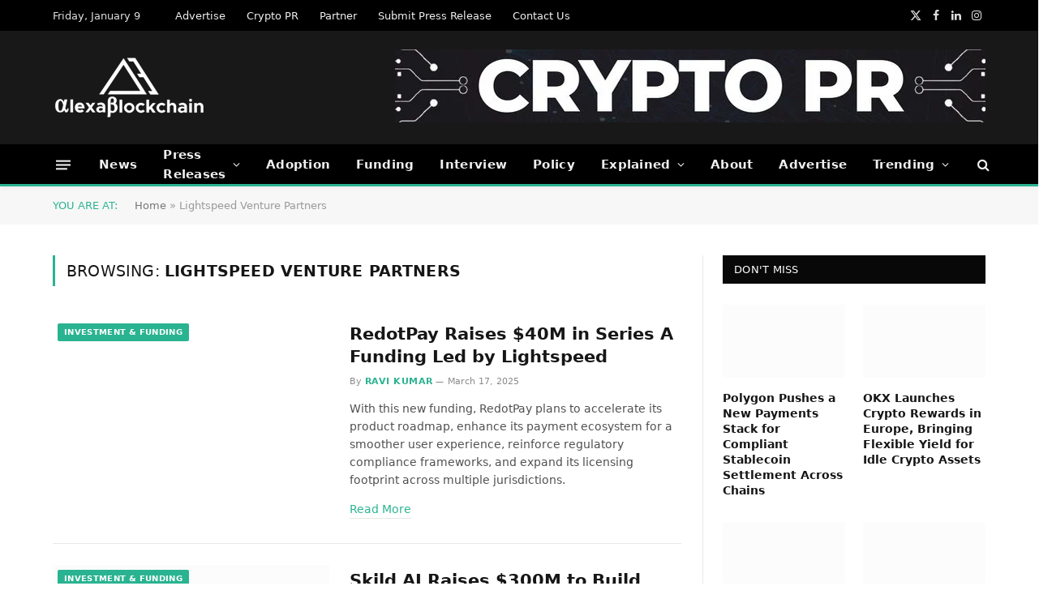

--- FILE ---
content_type: text/html; charset=UTF-8
request_url: https://alexablockchain.com/tag/lightspeed-venture-partners/
body_size: 20805
content:
<!DOCTYPE html><html lang="en-US" class="s-light site-s-light"><head><script data-no-optimize="1">var litespeed_docref=sessionStorage.getItem("litespeed_docref");litespeed_docref&&(Object.defineProperty(document,"referrer",{get:function(){return litespeed_docref}}),sessionStorage.removeItem("litespeed_docref"));</script> <meta charset="UTF-8" /><meta name="viewport" content="width=device-width, initial-scale=1" /><meta name='robots' content='index, follow, max-image-preview:large, max-snippet:-1, max-video-preview:-1' /><title>Lightspeed Venture Partners</title><link rel="preload" as="font" href="https://alexablockchain.com/wp-content/themes/smart-mag/css/icons/fonts/ts-icons.woff2?v3.2" type="font/woff2" crossorigin="anonymous" /><meta name="description" content="Lightspeed Venture Partners - latest news, press releases, analysis, opinion. AlexaBlockchain" /><link rel="canonical" href="https://alexablockchain.com/tag/lightspeed-venture-partners/" /><meta property="og:locale" content="en_US" /><meta property="og:type" content="article" /><meta property="og:title" content="Lightspeed Venture Partners Archives" /><meta property="og:description" content="Lightspeed Venture Partners - latest news, press releases, analysis, opinion. AlexaBlockchain" /><meta property="og:url" content="https://alexablockchain.com/tag/lightspeed-venture-partners/" /><meta property="og:site_name" content="AlexaBlockchain" /><meta name="twitter:card" content="summary_large_image" /><meta name="twitter:site" content="@AlexaBlockchain" /> <script type="application/ld+json" class="yoast-schema-graph">{"@context":"https://schema.org","@graph":[{"@type":"CollectionPage","@id":"https://alexablockchain.com/tag/lightspeed-venture-partners/","url":"https://alexablockchain.com/tag/lightspeed-venture-partners/","name":"Lightspeed Venture Partners","isPartOf":{"@id":"https://alexablockchain.com/#website"},"primaryImageOfPage":{"@id":"https://alexablockchain.com/tag/lightspeed-venture-partners/#primaryimage"},"image":{"@id":"https://alexablockchain.com/tag/lightspeed-venture-partners/#primaryimage"},"thumbnailUrl":"https://alexablockchain.com/wp-content/uploads/2025/03/RedotPay-Raises-40M-in-Series-A-Funding-Led-by-Lightspeed.jpg","description":"Lightspeed Venture Partners - latest news, press releases, analysis, opinion. AlexaBlockchain","breadcrumb":{"@id":"https://alexablockchain.com/tag/lightspeed-venture-partners/#breadcrumb"},"inLanguage":"en-US"},{"@type":"ImageObject","inLanguage":"en-US","@id":"https://alexablockchain.com/tag/lightspeed-venture-partners/#primaryimage","url":"https://alexablockchain.com/wp-content/uploads/2025/03/RedotPay-Raises-40M-in-Series-A-Funding-Led-by-Lightspeed.jpg","contentUrl":"https://alexablockchain.com/wp-content/uploads/2025/03/RedotPay-Raises-40M-in-Series-A-Funding-Led-by-Lightspeed.jpg","width":1200,"height":675,"caption":"RedotPay Raises $40M in Series A Funding Led by Lightspeed"},{"@type":"BreadcrumbList","@id":"https://alexablockchain.com/tag/lightspeed-venture-partners/#breadcrumb","itemListElement":[{"@type":"ListItem","position":1,"name":"Home","item":"https://alexablockchain.com/"},{"@type":"ListItem","position":2,"name":"Lightspeed Venture Partners"}]},{"@type":"WebSite","@id":"https://alexablockchain.com/#website","url":"https://alexablockchain.com/","name":"AlexaBlockchain","description":"Bitcoin, Ethereum, Crypto News and Analysis","publisher":{"@id":"https://alexablockchain.com/#organization"},"potentialAction":[{"@type":"SearchAction","target":{"@type":"EntryPoint","urlTemplate":"https://alexablockchain.com/?s={search_term_string}"},"query-input":{"@type":"PropertyValueSpecification","valueRequired":true,"valueName":"search_term_string"}}],"inLanguage":"en-US"},{"@type":"Organization","@id":"https://alexablockchain.com/#organization","name":"AlexaBlockchain","url":"https://alexablockchain.com/","logo":{"@type":"ImageObject","inLanguage":"en-US","@id":"https://alexablockchain.com/#/schema/logo/image/","url":"https://alexablockchain.com/wp-content/uploads/2022/05/AlexaBlockchain.png","contentUrl":"https://alexablockchain.com/wp-content/uploads/2022/05/AlexaBlockchain.png","width":905,"height":112,"caption":"AlexaBlockchain"},"image":{"@id":"https://alexablockchain.com/#/schema/logo/image/"},"sameAs":["https://www.facebook.com/AlexaBlockchain/","https://x.com/AlexaBlockchain","https://www.linkedin.com/company/alexablockchain/"]}]}</script> <link rel='dns-prefetch' href='//fonts.googleapis.com' /><link rel="alternate" type="application/rss+xml" title="AlexaBlockchain &raquo; Feed" href="https://alexablockchain.com/feed/" /><link rel="alternate" type="application/rss+xml" title="AlexaBlockchain &raquo; Comments Feed" href="https://alexablockchain.com/comments/feed/" /><link rel="alternate" type="application/rss+xml" title="AlexaBlockchain &raquo; Lightspeed Venture Partners Tag Feed" href="https://alexablockchain.com/tag/lightspeed-venture-partners/feed/" /><style id='wp-img-auto-sizes-contain-inline-css' type='text/css'>img:is([sizes=auto i],[sizes^="auto," i]){contain-intrinsic-size:3000px 1500px}
/*# sourceURL=wp-img-auto-sizes-contain-inline-css */</style><link data-optimized="2" rel="stylesheet" href="https://alexablockchain.com/wp-content/litespeed/css/5790b1602b341084fc75ad16556aa41e.css?ver=a5ab1" /><style id='classic-theme-styles-inline-css' type='text/css'>/*! This file is auto-generated */
.wp-block-button__link{color:#fff;background-color:#32373c;border-radius:9999px;box-shadow:none;text-decoration:none;padding:calc(.667em + 2px) calc(1.333em + 2px);font-size:1.125em}.wp-block-file__button{background:#32373c;color:#fff;text-decoration:none}
/*# sourceURL=/wp-includes/css/classic-themes.min.css */</style><style id='global-styles-inline-css' type='text/css'>:root{--wp--preset--aspect-ratio--square: 1;--wp--preset--aspect-ratio--4-3: 4/3;--wp--preset--aspect-ratio--3-4: 3/4;--wp--preset--aspect-ratio--3-2: 3/2;--wp--preset--aspect-ratio--2-3: 2/3;--wp--preset--aspect-ratio--16-9: 16/9;--wp--preset--aspect-ratio--9-16: 9/16;--wp--preset--color--black: #000000;--wp--preset--color--cyan-bluish-gray: #abb8c3;--wp--preset--color--white: #ffffff;--wp--preset--color--pale-pink: #f78da7;--wp--preset--color--vivid-red: #cf2e2e;--wp--preset--color--luminous-vivid-orange: #ff6900;--wp--preset--color--luminous-vivid-amber: #fcb900;--wp--preset--color--light-green-cyan: #7bdcb5;--wp--preset--color--vivid-green-cyan: #00d084;--wp--preset--color--pale-cyan-blue: #8ed1fc;--wp--preset--color--vivid-cyan-blue: #0693e3;--wp--preset--color--vivid-purple: #9b51e0;--wp--preset--gradient--vivid-cyan-blue-to-vivid-purple: linear-gradient(135deg,rgb(6,147,227) 0%,rgb(155,81,224) 100%);--wp--preset--gradient--light-green-cyan-to-vivid-green-cyan: linear-gradient(135deg,rgb(122,220,180) 0%,rgb(0,208,130) 100%);--wp--preset--gradient--luminous-vivid-amber-to-luminous-vivid-orange: linear-gradient(135deg,rgb(252,185,0) 0%,rgb(255,105,0) 100%);--wp--preset--gradient--luminous-vivid-orange-to-vivid-red: linear-gradient(135deg,rgb(255,105,0) 0%,rgb(207,46,46) 100%);--wp--preset--gradient--very-light-gray-to-cyan-bluish-gray: linear-gradient(135deg,rgb(238,238,238) 0%,rgb(169,184,195) 100%);--wp--preset--gradient--cool-to-warm-spectrum: linear-gradient(135deg,rgb(74,234,220) 0%,rgb(151,120,209) 20%,rgb(207,42,186) 40%,rgb(238,44,130) 60%,rgb(251,105,98) 80%,rgb(254,248,76) 100%);--wp--preset--gradient--blush-light-purple: linear-gradient(135deg,rgb(255,206,236) 0%,rgb(152,150,240) 100%);--wp--preset--gradient--blush-bordeaux: linear-gradient(135deg,rgb(254,205,165) 0%,rgb(254,45,45) 50%,rgb(107,0,62) 100%);--wp--preset--gradient--luminous-dusk: linear-gradient(135deg,rgb(255,203,112) 0%,rgb(199,81,192) 50%,rgb(65,88,208) 100%);--wp--preset--gradient--pale-ocean: linear-gradient(135deg,rgb(255,245,203) 0%,rgb(182,227,212) 50%,rgb(51,167,181) 100%);--wp--preset--gradient--electric-grass: linear-gradient(135deg,rgb(202,248,128) 0%,rgb(113,206,126) 100%);--wp--preset--gradient--midnight: linear-gradient(135deg,rgb(2,3,129) 0%,rgb(40,116,252) 100%);--wp--preset--font-size--small: 13px;--wp--preset--font-size--medium: 20px;--wp--preset--font-size--large: 36px;--wp--preset--font-size--x-large: 42px;--wp--preset--spacing--20: 0.44rem;--wp--preset--spacing--30: 0.67rem;--wp--preset--spacing--40: 1rem;--wp--preset--spacing--50: 1.5rem;--wp--preset--spacing--60: 2.25rem;--wp--preset--spacing--70: 3.38rem;--wp--preset--spacing--80: 5.06rem;--wp--preset--shadow--natural: 6px 6px 9px rgba(0, 0, 0, 0.2);--wp--preset--shadow--deep: 12px 12px 50px rgba(0, 0, 0, 0.4);--wp--preset--shadow--sharp: 6px 6px 0px rgba(0, 0, 0, 0.2);--wp--preset--shadow--outlined: 6px 6px 0px -3px rgb(255, 255, 255), 6px 6px rgb(0, 0, 0);--wp--preset--shadow--crisp: 6px 6px 0px rgb(0, 0, 0);}:where(.is-layout-flex){gap: 0.5em;}:where(.is-layout-grid){gap: 0.5em;}body .is-layout-flex{display: flex;}.is-layout-flex{flex-wrap: wrap;align-items: center;}.is-layout-flex > :is(*, div){margin: 0;}body .is-layout-grid{display: grid;}.is-layout-grid > :is(*, div){margin: 0;}:where(.wp-block-columns.is-layout-flex){gap: 2em;}:where(.wp-block-columns.is-layout-grid){gap: 2em;}:where(.wp-block-post-template.is-layout-flex){gap: 1.25em;}:where(.wp-block-post-template.is-layout-grid){gap: 1.25em;}.has-black-color{color: var(--wp--preset--color--black) !important;}.has-cyan-bluish-gray-color{color: var(--wp--preset--color--cyan-bluish-gray) !important;}.has-white-color{color: var(--wp--preset--color--white) !important;}.has-pale-pink-color{color: var(--wp--preset--color--pale-pink) !important;}.has-vivid-red-color{color: var(--wp--preset--color--vivid-red) !important;}.has-luminous-vivid-orange-color{color: var(--wp--preset--color--luminous-vivid-orange) !important;}.has-luminous-vivid-amber-color{color: var(--wp--preset--color--luminous-vivid-amber) !important;}.has-light-green-cyan-color{color: var(--wp--preset--color--light-green-cyan) !important;}.has-vivid-green-cyan-color{color: var(--wp--preset--color--vivid-green-cyan) !important;}.has-pale-cyan-blue-color{color: var(--wp--preset--color--pale-cyan-blue) !important;}.has-vivid-cyan-blue-color{color: var(--wp--preset--color--vivid-cyan-blue) !important;}.has-vivid-purple-color{color: var(--wp--preset--color--vivid-purple) !important;}.has-black-background-color{background-color: var(--wp--preset--color--black) !important;}.has-cyan-bluish-gray-background-color{background-color: var(--wp--preset--color--cyan-bluish-gray) !important;}.has-white-background-color{background-color: var(--wp--preset--color--white) !important;}.has-pale-pink-background-color{background-color: var(--wp--preset--color--pale-pink) !important;}.has-vivid-red-background-color{background-color: var(--wp--preset--color--vivid-red) !important;}.has-luminous-vivid-orange-background-color{background-color: var(--wp--preset--color--luminous-vivid-orange) !important;}.has-luminous-vivid-amber-background-color{background-color: var(--wp--preset--color--luminous-vivid-amber) !important;}.has-light-green-cyan-background-color{background-color: var(--wp--preset--color--light-green-cyan) !important;}.has-vivid-green-cyan-background-color{background-color: var(--wp--preset--color--vivid-green-cyan) !important;}.has-pale-cyan-blue-background-color{background-color: var(--wp--preset--color--pale-cyan-blue) !important;}.has-vivid-cyan-blue-background-color{background-color: var(--wp--preset--color--vivid-cyan-blue) !important;}.has-vivid-purple-background-color{background-color: var(--wp--preset--color--vivid-purple) !important;}.has-black-border-color{border-color: var(--wp--preset--color--black) !important;}.has-cyan-bluish-gray-border-color{border-color: var(--wp--preset--color--cyan-bluish-gray) !important;}.has-white-border-color{border-color: var(--wp--preset--color--white) !important;}.has-pale-pink-border-color{border-color: var(--wp--preset--color--pale-pink) !important;}.has-vivid-red-border-color{border-color: var(--wp--preset--color--vivid-red) !important;}.has-luminous-vivid-orange-border-color{border-color: var(--wp--preset--color--luminous-vivid-orange) !important;}.has-luminous-vivid-amber-border-color{border-color: var(--wp--preset--color--luminous-vivid-amber) !important;}.has-light-green-cyan-border-color{border-color: var(--wp--preset--color--light-green-cyan) !important;}.has-vivid-green-cyan-border-color{border-color: var(--wp--preset--color--vivid-green-cyan) !important;}.has-pale-cyan-blue-border-color{border-color: var(--wp--preset--color--pale-cyan-blue) !important;}.has-vivid-cyan-blue-border-color{border-color: var(--wp--preset--color--vivid-cyan-blue) !important;}.has-vivid-purple-border-color{border-color: var(--wp--preset--color--vivid-purple) !important;}.has-vivid-cyan-blue-to-vivid-purple-gradient-background{background: var(--wp--preset--gradient--vivid-cyan-blue-to-vivid-purple) !important;}.has-light-green-cyan-to-vivid-green-cyan-gradient-background{background: var(--wp--preset--gradient--light-green-cyan-to-vivid-green-cyan) !important;}.has-luminous-vivid-amber-to-luminous-vivid-orange-gradient-background{background: var(--wp--preset--gradient--luminous-vivid-amber-to-luminous-vivid-orange) !important;}.has-luminous-vivid-orange-to-vivid-red-gradient-background{background: var(--wp--preset--gradient--luminous-vivid-orange-to-vivid-red) !important;}.has-very-light-gray-to-cyan-bluish-gray-gradient-background{background: var(--wp--preset--gradient--very-light-gray-to-cyan-bluish-gray) !important;}.has-cool-to-warm-spectrum-gradient-background{background: var(--wp--preset--gradient--cool-to-warm-spectrum) !important;}.has-blush-light-purple-gradient-background{background: var(--wp--preset--gradient--blush-light-purple) !important;}.has-blush-bordeaux-gradient-background{background: var(--wp--preset--gradient--blush-bordeaux) !important;}.has-luminous-dusk-gradient-background{background: var(--wp--preset--gradient--luminous-dusk) !important;}.has-pale-ocean-gradient-background{background: var(--wp--preset--gradient--pale-ocean) !important;}.has-electric-grass-gradient-background{background: var(--wp--preset--gradient--electric-grass) !important;}.has-midnight-gradient-background{background: var(--wp--preset--gradient--midnight) !important;}.has-small-font-size{font-size: var(--wp--preset--font-size--small) !important;}.has-medium-font-size{font-size: var(--wp--preset--font-size--medium) !important;}.has-large-font-size{font-size: var(--wp--preset--font-size--large) !important;}.has-x-large-font-size{font-size: var(--wp--preset--font-size--x-large) !important;}
:where(.wp-block-post-template.is-layout-flex){gap: 1.25em;}:where(.wp-block-post-template.is-layout-grid){gap: 1.25em;}
:where(.wp-block-term-template.is-layout-flex){gap: 1.25em;}:where(.wp-block-term-template.is-layout-grid){gap: 1.25em;}
:where(.wp-block-columns.is-layout-flex){gap: 2em;}:where(.wp-block-columns.is-layout-grid){gap: 2em;}
:root :where(.wp-block-pullquote){font-size: 1.5em;line-height: 1.6;}
/*# sourceURL=global-styles-inline-css */</style><style id='smartmag-skin-inline-css' type='text/css'>:root { --main-width: 1150px; }
.smart-head-main { --c-shadow: rgba(10,10,10,0.04); }
.smart-head-main .smart-head-top { --head-h: 38px; }
.smart-head-main .smart-head-mid { --head-h: 140px; }
.s-dark .smart-head-main .smart-head-mid,
.smart-head-main .s-dark.smart-head-mid { background-color: #181818; }
.smart-head-main .smart-head-bot { --head-h: 52px; border-bottom-width: 3px; border-bottom-color: var(--c-main); }
.navigation-main .menu > li > a { letter-spacing: 0.02em; }
.navigation-main { --nav-items-space: 16px; }
.nav-hov-b .menu > li > a:before { border-width: 0px; }
.smart-head-mobile .smart-head-mid { border-top-width: 3px; }
.smart-head-main .offcanvas-toggle { transform: scale(0.69); }
.upper-footer .block-head { --space-below: 0px; }
.loop-grid .ratio-is-custom { padding-bottom: calc(100% / 1.68); }
.loop-list .ratio-is-custom { padding-bottom: calc(100% / 1.575); }
.list-post { --list-p-media-width: 44%; --list-p-media-max-width: 85%; }
.list-post .media:not(i) { --list-p-media-max-width: 44%; }
.loop-small .media:not(i) { max-width: 104px; }
.single .featured .ratio-is-custom { padding-bottom: calc(100% / 2); }
:where(.entry-content) a { text-decoration: underline; text-underline-offset: 4px; text-decoration-thickness: 2px; }


/*# sourceURL=smartmag-skin-inline-css */</style> <script id="smartmag-lazy-inline-js-after" type="litespeed/javascript">/**
 * @copyright ThemeSphere
 * @preserve
 */
var BunyadLazy={};BunyadLazy.load=function(){function a(e,n){var t={};e.dataset.bgset&&e.dataset.sizes?(t.sizes=e.dataset.sizes,t.srcset=e.dataset.bgset):t.src=e.dataset.bgsrc,function(t){var a=t.dataset.ratio;if(0<a){const e=t.parentElement;if(e.classList.contains("media-ratio")){const n=e.style;n.getPropertyValue("--a-ratio")||(n.paddingBottom=100/a+"%")}}}(e);var a,o=document.createElement("img");for(a in o.onload=function(){var t="url('"+(o.currentSrc||o.src)+"')",a=e.style;a.backgroundImage!==t&&requestAnimationFrame(()=>{a.backgroundImage=t,n&&n()}),o.onload=null,o.onerror=null,o=null},o.onerror=o.onload,t)o.setAttribute(a,t[a]);o&&o.complete&&0<o.naturalWidth&&o.onload&&o.onload()}function e(t){t.dataset.loaded||a(t,()=>{document.dispatchEvent(new Event("lazyloaded")),t.dataset.loaded=1})}function n(t){"complete"===document.readyState?t():window.addEventListener("load",t)}return{initEarly:function(){var t,a=()=>{document.querySelectorAll(".img.bg-cover:not(.lazyload)").forEach(e)};"complete"!==document.readyState?(t=setInterval(a,150),n(()=>{a(),clearInterval(t)})):a()},callOnLoad:n,initBgImages:function(t){t&&n(()=>{document.querySelectorAll(".img.bg-cover").forEach(e)})},bgLoad:a}}(),BunyadLazy.load.initEarly()</script> <script type="litespeed/javascript" data-src="https://alexablockchain.com/wp-includes/js/jquery/jquery.min.js" id="jquery-core-js"></script> <link rel="https://api.w.org/" href="https://alexablockchain.com/wp-json/" /><link rel="alternate" title="JSON" type="application/json" href="https://alexablockchain.com/wp-json/wp/v2/tags/2565" /><link rel="EditURI" type="application/rsd+xml" title="RSD" href="https://alexablockchain.com/xmlrpc.php?rsd" /><meta name="generator" content="WordPress 6.9" /><meta name="generator" content="Everest Forms 3.4.1" /> <script type="litespeed/javascript">var BunyadSchemeKey='bunyad-scheme';(()=>{const d=document.documentElement;const c=d.classList;var scheme=localStorage.getItem(BunyadSchemeKey);if(scheme){d.dataset.origClass=c;scheme==='dark'?c.remove('s-light','site-s-light'):c.remove('s-dark','site-s-dark');c.add('site-s-'+scheme,'s-'+scheme)}})()</script> <meta name="generator" content="Elementor 3.34.1; features: additional_custom_breakpoints; settings: css_print_method-external, google_font-enabled, font_display-auto"><style>.e-con.e-parent:nth-of-type(n+4):not(.e-lazyloaded):not(.e-no-lazyload),
				.e-con.e-parent:nth-of-type(n+4):not(.e-lazyloaded):not(.e-no-lazyload) * {
					background-image: none !important;
				}
				@media screen and (max-height: 1024px) {
					.e-con.e-parent:nth-of-type(n+3):not(.e-lazyloaded):not(.e-no-lazyload),
					.e-con.e-parent:nth-of-type(n+3):not(.e-lazyloaded):not(.e-no-lazyload) * {
						background-image: none !important;
					}
				}
				@media screen and (max-height: 640px) {
					.e-con.e-parent:nth-of-type(n+2):not(.e-lazyloaded):not(.e-no-lazyload),
					.e-con.e-parent:nth-of-type(n+2):not(.e-lazyloaded):not(.e-no-lazyload) * {
						background-image: none !important;
					}
				}</style><link rel="icon" href="https://alexablockchain.com/wp-content/uploads/2021/10/cropped-AlexaBlockchain-Icon-32x32.png" sizes="32x32" /><link rel="icon" href="https://alexablockchain.com/wp-content/uploads/2021/10/cropped-AlexaBlockchain-Icon-192x192.png" sizes="192x192" /><link rel="apple-touch-icon" href="https://alexablockchain.com/wp-content/uploads/2021/10/cropped-AlexaBlockchain-Icon-180x180.png" /><meta name="msapplication-TileImage" content="https://alexablockchain.com/wp-content/uploads/2021/10/cropped-AlexaBlockchain-Icon-270x270.png" /> <script type="litespeed/javascript">document.querySelector('head').innerHTML+='<style class="bunyad-img-effects-css">.main-wrap .wp-post-image, .post-content img { opacity: 0; }</style>'</script> </head><body class="archive tag tag-lightspeed-venture-partners tag-2565 wp-theme-smart-mag everest-forms-no-js right-sidebar has-lb has-lb-sm img-effects ts-img-hov-fade has-sb-sep layout-normal elementor-default elementor-kit-6351"><div class="main-wrap"><div class="off-canvas-backdrop"></div><div class="mobile-menu-container off-canvas s-dark" id="off-canvas"><div class="off-canvas-head">
<a href="#" class="close">
<span class="visuallyhidden">Close Menu</span>
<i class="tsi tsi-times"></i>
</a><div class="ts-logo">
<img data-lazyloaded="1" src="[data-uri]" class="logo-mobile logo-image" data-src="https://alexablockchain.com/wp-content/uploads/2021/08/AlexaBlockchain-Logo-371x151-1.png" width="186" height="76" alt="AlexaBlockchain"/></div></div><div class="off-canvas-content"><ul id="menu-primary" class="mobile-menu"><li id="menu-item-6555" class="menu-item menu-item-type-taxonomy menu-item-object-category menu-item-6555"><a href="https://alexablockchain.com/all-blockchain-news/">News</a></li><li id="menu-item-9802" class="menu-item menu-item-type-taxonomy menu-item-object-category menu-item-has-children menu-item-9802"><a href="https://alexablockchain.com/all-blockchain-news/all-press-releases/">Press Releases</a><ul class="sub-menu"><li id="menu-item-13127" class="menu-item menu-item-type-post_type menu-item-object-page menu-item-13127"><a href="https://alexablockchain.com/submit-press-release/">Submit Press Release</a></li></ul></li><li id="menu-item-9815" class="menu-item menu-item-type-taxonomy menu-item-object-category menu-item-9815"><a href="https://alexablockchain.com/all-blockchain-news/adoption/">Adoption</a></li><li id="menu-item-9816" class="menu-item menu-item-type-taxonomy menu-item-object-category menu-item-9816"><a href="https://alexablockchain.com/all-blockchain-news/investment-funding/">Funding</a></li><li id="menu-item-10844" class="menu-item menu-item-type-taxonomy menu-item-object-category menu-item-10844"><a href="https://alexablockchain.com/interview/">Interview</a></li><li id="menu-item-9814" class="menu-item menu-item-type-taxonomy menu-item-object-category menu-item-9814"><a href="https://alexablockchain.com/all-blockchain-news/regulation/">Policy</a></li><li id="menu-item-11138" class="menu-item menu-item-type-taxonomy menu-item-object-category menu-item-has-children menu-item-11138"><a href="https://alexablockchain.com/explained/">Explained</a><ul class="sub-menu"><li id="menu-item-18607" class="menu-item menu-item-type-custom menu-item-object-custom menu-item-18607"><a href="https://alexablockchain.com/bitcoin-halving-2024-will-it-trigger-the-next-bull-run/">Bitcoin Halving 2024: Will it Trigger the Next Bull Run?</a></li><li id="menu-item-15209" class="menu-item menu-item-type-post_type menu-item-object-post menu-item-15209"><a href="https://alexablockchain.com/everything-you-wanted-to-know-about-bitcoin/">Everything You Wanted to Know About Bitcoin But Were Too Afraid To Ask</a></li><li id="menu-item-15213" class="menu-item menu-item-type-custom menu-item-object-custom menu-item-15213"><a href="https://alexablockchain.com/cryptocurrency-what-makes-it-so-popular/">Cryptocurrency: what makes it so popular?</a></li><li id="menu-item-15211" class="menu-item menu-item-type-custom menu-item-object-custom menu-item-15211"><a href="https://alexablockchain.com/top-five-crypto-scams-and-how-to-avoid-them/">Top Five Crypto Scams And How To Avoid Them</a></li><li id="menu-item-18605" class="menu-item menu-item-type-custom menu-item-object-custom menu-item-18605"><a href="https://alexablockchain.com/cloud-mining-beginners-guide/">Cloud Mining Explained</a></li><li id="menu-item-15212" class="menu-item menu-item-type-custom menu-item-object-custom menu-item-15212"><a href="https://alexablockchain.com/what-are-nfts-how-does-it-work-what-are-the-major-use-cases-of-nfts/">What are NFTs?</a></li><li id="menu-item-15210" class="menu-item menu-item-type-custom menu-item-object-custom menu-item-15210"><a href="https://alexablockchain.com/what-is-a-web3-browser-everything-you-wanted-to-know/">What is a Web3 Browser?</a></li><li id="menu-item-21858" class="menu-item menu-item-type-custom menu-item-object-custom menu-item-21858"><a href="https://alexablockchain.com/how-to-build-high-quality-backlinks-to-your-crypto-website/">How To Build High Quality Crypto Backlinks</a></li></ul></li><li id="menu-item-2357" class="menu-item menu-item-type-post_type menu-item-object-page menu-item-2357"><a href="https://alexablockchain.com/about/">About</a></li><li id="menu-item-9803" class="menu-item menu-item-type-post_type menu-item-object-page menu-item-9803"><a href="https://alexablockchain.com/advertise-with-us/">Advertise</a></li><li id="menu-item-9804" class="menu-item menu-item-type-custom menu-item-object-custom menu-item-has-children menu-item-9804"><a href="#">Trending</a><ul class="sub-menu"><li id="menu-item-13368" class="menu-item menu-item-type-custom menu-item-object-custom menu-item-13368"><a href="https://alexablockchain.com/tag/bitcoin-halving/">#BitcoinHalving</a></li><li id="menu-item-18606" class="menu-item menu-item-type-custom menu-item-object-custom menu-item-18606"><a href="https://alexablockchain.com/tag/cloud-mining/">#CloudMining</a></li><li id="menu-item-9806" class="menu-item menu-item-type-custom menu-item-object-custom menu-item-9806"><a href="https://alexablockchain.com/tag/web-3-0/">#Web3.0</a></li><li id="menu-item-9805" class="menu-item menu-item-type-custom menu-item-object-custom menu-item-9805"><a href="https://alexablockchain.com/tag/metaverse/">#Metaverse</a></li><li id="menu-item-9808" class="menu-item menu-item-type-custom menu-item-object-custom menu-item-9808"><a href="https://alexablockchain.com/tag/nonfungible-tokens-nft/">#NFTs</a></li><li id="menu-item-9810" class="menu-item menu-item-type-custom menu-item-object-custom menu-item-9810"><a href="https://alexablockchain.com/tag/play-to-earn/">#PlayToEarn</a></li><li id="menu-item-9807" class="menu-item menu-item-type-custom menu-item-object-custom menu-item-9807"><a href="https://alexablockchain.com/tag/decentralized-finance-defi/">#DeFi</a></li><li id="menu-item-9809" class="menu-item menu-item-type-custom menu-item-object-custom menu-item-9809"><a href="https://alexablockchain.com/tag/Blockchain-Technology/">#BlockchainTechnology</a></li><li id="menu-item-9811" class="menu-item menu-item-type-custom menu-item-object-custom menu-item-9811"><a href="https://alexablockchain.com/tag/bitcoin/">#Bitcoin</a></li><li id="menu-item-9812" class="menu-item menu-item-type-custom menu-item-object-custom menu-item-9812"><a href="https://alexablockchain.com/tag/cryptocurrency/">#Cryptocurrency</a></li><li id="menu-item-9813" class="menu-item menu-item-type-custom menu-item-object-custom menu-item-9813"><a href="https://alexablockchain.com/tag/Digital-Assets/">#DigitalAssets</a></li></ul></li></ul><div class="spc-social-block spc-social spc-social-b smart-head-social">
<a href="https://www.facebook.com/AlexaBlockchain" class="link service s-facebook" target="_blank" rel="nofollow noopener">
<i class="icon tsi tsi-facebook"></i>					<span class="visuallyhidden">Facebook</span>
</a>
<a href="https://twitter.com/alexablockchain" class="link service s-twitter" target="_blank" rel="nofollow noopener">
<i class="icon tsi tsi-twitter"></i>					<span class="visuallyhidden">X (Twitter)</span>
</a>
<a href="https://www.instagram.com/alexablockchain/" class="link service s-instagram" target="_blank" rel="nofollow noopener">
<i class="icon tsi tsi-instagram"></i>					<span class="visuallyhidden">Instagram</span>
</a></div></div></div><div class="smart-head smart-head-a smart-head-main" id="smart-head" data-sticky="bot" data-sticky-type="smart" data-sticky-full><div class="smart-head-row smart-head-top s-dark smart-head-row-full"><div class="inner wrap"><div class="items items-left ">
<span class="h-date">
Friday, January 9</span><div class="nav-wrap"><nav class="navigation navigation-small nav-hov-a has-search"><ul id="menu-top-links" class="menu"><li id="menu-item-6550" class="menu-item menu-item-type-post_type menu-item-object-page menu-item-6550"><a href="https://alexablockchain.com/advertise-with-us/">Advertise</a></li><li id="menu-item-25083" class="menu-item menu-item-type-post_type menu-item-object-page menu-item-25083"><a href="https://alexablockchain.com/crypto-press-release-distribution/">Crypto PR</a></li><li id="menu-item-7387" class="menu-item menu-item-type-post_type menu-item-object-page menu-item-7387"><a href="https://alexablockchain.com/partner/">Partner</a></li><li id="menu-item-6549" class="menu-item menu-item-type-post_type menu-item-object-page menu-item-6549"><a href="https://alexablockchain.com/submit-press-release/">Submit Press Release</a></li><li id="menu-item-21598" class="menu-item menu-item-type-post_type menu-item-object-page menu-item-21598"><a href="https://alexablockchain.com/contact-us/">Contact Us</a></li></ul></nav></div></div><div class="items items-center empty"></div><div class="items items-right "><div class="spc-social-block spc-social spc-social-a smart-head-social">
<a href="https://twitter.com/alexablockchain" class="link service s-twitter" target="_blank" rel="nofollow noopener">
<i class="icon tsi tsi-twitter"></i>					<span class="visuallyhidden">X (Twitter)</span>
</a>
<a href="https://www.facebook.com/AlexaBlockchain" class="link service s-facebook" target="_blank" rel="nofollow noopener">
<i class="icon tsi tsi-facebook"></i>					<span class="visuallyhidden">Facebook</span>
</a>
<a href="https://www.linkedin.com/company/alexablockchain/" class="link service s-linkedin" target="_blank" rel="nofollow noopener">
<i class="icon tsi tsi-linkedin"></i>					<span class="visuallyhidden">LinkedIn</span>
</a>
<a href="https://www.instagram.com/alexablockchain/" class="link service s-instagram" target="_blank" rel="nofollow noopener">
<i class="icon tsi tsi-instagram"></i>					<span class="visuallyhidden">Instagram</span>
</a></div></div></div></div><div class="smart-head-row smart-head-mid s-dark smart-head-row-full"><div class="inner wrap"><div class="items items-left ">
<a href="https://alexablockchain.com/" title="AlexaBlockchain" rel="home" class="logo-link ts-logo logo-is-image">
<span>
<img data-lazyloaded="1" src="[data-uri]" data-src="https://alexablockchain.com/wp-content/uploads/2021/08/AlexaBlockchain-logo.png" class="logo-image" alt="AlexaBlockchain" data-srcset="https://alexablockchain.com/wp-content/uploads/2021/08/AlexaBlockchain-logo.png ,https://alexablockchain.com/wp-content/uploads/2021/08/AlexaBlockchain-Logo-371x151-1.png 2x" width="189" height="78"/>
</span>
</a></div><div class="items items-center empty"></div><div class="items items-right "><div class="h-text h-text">
<a href="https://alexablockchain.com/crypto-press-release-distribution/"><img data-lazyloaded="1" src="[data-uri]" fetchpriority="high" data-src="https://alexablockchain.com/wp-content/uploads/2024/07/Best-Crypto-PR-Service.jpg" width="728" height="90" alt="Banner" /></a></div></div></div></div><div class="smart-head-row smart-head-bot s-dark smart-head-row-full"><div class="inner wrap"><div class="items items-left ">
<button class="offcanvas-toggle has-icon" type="button" aria-label="Menu">
<span class="hamburger-icon hamburger-icon-a">
<span class="inner"></span>
</span>
</button><div class="nav-wrap"><nav class="navigation navigation-main nav-hov-b has-search"><ul id="menu-primary-1" class="menu"><li class="menu-item menu-item-type-taxonomy menu-item-object-category menu-cat-5 menu-item-6555"><a href="https://alexablockchain.com/all-blockchain-news/">News</a></li><li class="menu-item menu-item-type-taxonomy menu-item-object-category menu-item-has-children menu-cat-8 menu-item-9802"><a href="https://alexablockchain.com/all-blockchain-news/all-press-releases/">Press Releases</a><ul class="sub-menu"><li class="menu-item menu-item-type-post_type menu-item-object-page menu-item-13127"><a href="https://alexablockchain.com/submit-press-release/">Submit Press Release</a></li></ul></li><li class="menu-item menu-item-type-taxonomy menu-item-object-category menu-cat-1631 menu-item-9815"><a href="https://alexablockchain.com/all-blockchain-news/adoption/">Adoption</a></li><li class="menu-item menu-item-type-taxonomy menu-item-object-category menu-cat-4 menu-item-9816"><a href="https://alexablockchain.com/all-blockchain-news/investment-funding/">Funding</a></li><li class="menu-item menu-item-type-taxonomy menu-item-object-category menu-cat-2293 menu-item-10844"><a href="https://alexablockchain.com/interview/">Interview</a></li><li class="menu-item menu-item-type-taxonomy menu-item-object-category menu-cat-6 menu-item-9814"><a href="https://alexablockchain.com/all-blockchain-news/regulation/">Policy</a></li><li class="menu-item menu-item-type-taxonomy menu-item-object-category menu-item-has-children menu-cat-2275 menu-item-11138"><a href="https://alexablockchain.com/explained/">Explained</a><ul class="sub-menu"><li class="menu-item menu-item-type-custom menu-item-object-custom menu-item-18607"><a href="https://alexablockchain.com/bitcoin-halving-2024-will-it-trigger-the-next-bull-run/">Bitcoin Halving 2024: Will it Trigger the Next Bull Run?</a></li><li class="menu-item menu-item-type-post_type menu-item-object-post menu-item-15209"><a href="https://alexablockchain.com/everything-you-wanted-to-know-about-bitcoin/">Everything You Wanted to Know About Bitcoin But Were Too Afraid To Ask</a></li><li class="menu-item menu-item-type-custom menu-item-object-custom menu-item-15213"><a href="https://alexablockchain.com/cryptocurrency-what-makes-it-so-popular/">Cryptocurrency: what makes it so popular?</a></li><li class="menu-item menu-item-type-custom menu-item-object-custom menu-item-15211"><a href="https://alexablockchain.com/top-five-crypto-scams-and-how-to-avoid-them/">Top Five Crypto Scams And How To Avoid Them</a></li><li class="menu-item menu-item-type-custom menu-item-object-custom menu-item-18605"><a href="https://alexablockchain.com/cloud-mining-beginners-guide/">Cloud Mining Explained</a></li><li class="menu-item menu-item-type-custom menu-item-object-custom menu-item-15212"><a href="https://alexablockchain.com/what-are-nfts-how-does-it-work-what-are-the-major-use-cases-of-nfts/">What are NFTs?</a></li><li class="menu-item menu-item-type-custom menu-item-object-custom menu-item-15210"><a href="https://alexablockchain.com/what-is-a-web3-browser-everything-you-wanted-to-know/">What is a Web3 Browser?</a></li><li class="menu-item menu-item-type-custom menu-item-object-custom menu-item-21858"><a href="https://alexablockchain.com/how-to-build-high-quality-backlinks-to-your-crypto-website/">How To Build High Quality Crypto Backlinks</a></li></ul></li><li class="menu-item menu-item-type-post_type menu-item-object-page menu-item-2357"><a href="https://alexablockchain.com/about/">About</a></li><li class="menu-item menu-item-type-post_type menu-item-object-page menu-item-9803"><a href="https://alexablockchain.com/advertise-with-us/">Advertise</a></li><li class="menu-item menu-item-type-custom menu-item-object-custom menu-item-has-children menu-item-9804"><a href="#">Trending</a><ul class="sub-menu"><li class="menu-item menu-item-type-custom menu-item-object-custom menu-item-13368"><a href="https://alexablockchain.com/tag/bitcoin-halving/">#BitcoinHalving</a></li><li class="menu-item menu-item-type-custom menu-item-object-custom menu-item-18606"><a href="https://alexablockchain.com/tag/cloud-mining/">#CloudMining</a></li><li class="menu-item menu-item-type-custom menu-item-object-custom menu-item-9806"><a href="https://alexablockchain.com/tag/web-3-0/">#Web3.0</a></li><li class="menu-item menu-item-type-custom menu-item-object-custom menu-item-9805"><a href="https://alexablockchain.com/tag/metaverse/">#Metaverse</a></li><li class="menu-item menu-item-type-custom menu-item-object-custom menu-item-9808"><a href="https://alexablockchain.com/tag/nonfungible-tokens-nft/">#NFTs</a></li><li class="menu-item menu-item-type-custom menu-item-object-custom menu-item-9810"><a href="https://alexablockchain.com/tag/play-to-earn/">#PlayToEarn</a></li><li class="menu-item menu-item-type-custom menu-item-object-custom menu-item-9807"><a href="https://alexablockchain.com/tag/decentralized-finance-defi/">#DeFi</a></li><li class="menu-item menu-item-type-custom menu-item-object-custom menu-item-9809"><a href="https://alexablockchain.com/tag/Blockchain-Technology/">#BlockchainTechnology</a></li><li class="menu-item menu-item-type-custom menu-item-object-custom menu-item-9811"><a href="https://alexablockchain.com/tag/bitcoin/">#Bitcoin</a></li><li class="menu-item menu-item-type-custom menu-item-object-custom menu-item-9812"><a href="https://alexablockchain.com/tag/cryptocurrency/">#Cryptocurrency</a></li><li class="menu-item menu-item-type-custom menu-item-object-custom menu-item-9813"><a href="https://alexablockchain.com/tag/Digital-Assets/">#DigitalAssets</a></li></ul></li></ul></nav></div></div><div class="items items-center empty"></div><div class="items items-right "><a href="#" class="search-icon has-icon-only is-icon" title="Search">
<i class="tsi tsi-search"></i>
</a></div></div></div></div><div class="smart-head smart-head-a smart-head-mobile" id="smart-head-mobile" data-sticky="mid" data-sticky-type="smart" data-sticky-full><div class="smart-head-row smart-head-mid smart-head-row-3 s-dark smart-head-row-full"><div class="inner wrap"><div class="items items-left ">
<button class="offcanvas-toggle has-icon" type="button" aria-label="Menu">
<span class="hamburger-icon hamburger-icon-a">
<span class="inner"></span>
</span>
</button></div><div class="items items-center ">
<a href="https://alexablockchain.com/" title="AlexaBlockchain" rel="home" class="logo-link ts-logo logo-is-image">
<span>
<img data-lazyloaded="1" src="[data-uri]" class="logo-mobile logo-image" data-src="https://alexablockchain.com/wp-content/uploads/2021/08/AlexaBlockchain-Logo-371x151-1.png" width="186" height="76" alt="AlexaBlockchain"/>
</span>
</a></div><div class="items items-right "><a href="#" class="search-icon has-icon-only is-icon" title="Search">
<i class="tsi tsi-search"></i>
</a></div></div></div></div><nav class="breadcrumbs is-full-width breadcrumbs-b" id="breadcrumb"><div class="inner ts-contain "><span class="label">You are at:</span><span><span><a href="https://alexablockchain.com/">Home</a></span> » <span class="breadcrumb_last" aria-current="page">Lightspeed Venture Partners</span></span></div></nav><div class="main ts-contain cf right-sidebar"><div class="ts-row"><div class="col-8 main-content"><h1 class="archive-heading">
Browsing: <span>Lightspeed Venture Partners</span></h1><section class="block-wrap block-posts-list mb-none" data-id="1"><div class="block-content"><div class="loop loop-list loop-sep loop-list-sep grid grid-1 md:grid-1 sm:grid-1"><article class="l-post list-post list-post-on-sm m-pos-left"><div class="media">
<a href="https://alexablockchain.com/redotpay-raises-40m-in-series-a-funding/" class="image-link media-ratio ratio-is-custom" title="RedotPay Raises $40M in Series A Funding Led by Lightspeed"><span data-bgsrc="https://alexablockchain.com/wp-content/uploads/2025/03/RedotPay-Raises-40M-in-Series-A-Funding-Led-by-Lightspeed-450x253.jpg" class="img bg-cover wp-post-image attachment-bunyad-list size-bunyad-list no-lazy skip-lazy" data-bgset="https://alexablockchain.com/wp-content/uploads/2025/03/RedotPay-Raises-40M-in-Series-A-Funding-Led-by-Lightspeed-450x253.jpg 450w, https://alexablockchain.com/wp-content/uploads/2025/03/RedotPay-Raises-40M-in-Series-A-Funding-Led-by-Lightspeed-1024x576.jpg 1024w, https://alexablockchain.com/wp-content/uploads/2025/03/RedotPay-Raises-40M-in-Series-A-Funding-Led-by-Lightspeed-768x432.jpg 768w, https://alexablockchain.com/wp-content/uploads/2025/03/RedotPay-Raises-40M-in-Series-A-Funding-Led-by-Lightspeed.jpg 1200w" data-sizes="(max-width: 337px) 100vw, 337px" role="img" aria-label="RedotPay Raises $40M in Series A Funding Led by Lightspeed"></span></a>
<span class="cat-labels cat-labels-overlay c-overlay p-top-left">
<a href="https://alexablockchain.com/all-blockchain-news/investment-funding/" class="category term-color-4" rel="category" tabindex="-1">Investment &amp; Funding</a>
</span></div><div class="content"><div class="post-meta post-meta-a has-below"><h2 class="is-title post-title"><a href="https://alexablockchain.com/redotpay-raises-40m-in-series-a-funding/">RedotPay Raises $40M in Series A Funding Led by Lightspeed</a></h2><div class="post-meta-items meta-below"><span class="meta-item post-author"><span class="by">By</span> <a href="https://alexablockchain.com/author/ravi-kumar/" title="Posts by Ravi Kumar" rel="author">Ravi Kumar</a></span><span class="meta-item date"><span class="date-link"><time class="post-date" datetime="2025-03-17T00:31:00+00:00">March 17, 2025</time></span></span></div></div><div class="excerpt"><p>With this new funding, RedotPay plans to accelerate its product roadmap, enhance its payment ecosystem for a smoother user experience, reinforce regulatory compliance frameworks, and expand its licensing footprint across multiple jurisdictions.</p></div>
<a href="https://alexablockchain.com/redotpay-raises-40m-in-series-a-funding/" class="read-more-link read-more-basic">
Read More				</a></div></article><article class="l-post list-post list-post-on-sm m-pos-left"><div class="media">
<a href="https://alexablockchain.com/skild-ai-raises-300m-series-a/" class="image-link media-ratio ratio-is-custom" title="Skild AI Raises $300M to Build Low-Cost General-Purpose Robots"><span data-bgsrc="https://alexablockchain.com/wp-content/uploads/2024/07/Skild-AI-Raises-300M-to-Build-Low-Cost-General-Purpose-Robots-450x253.jpg" class="img bg-cover wp-post-image attachment-bunyad-medium size-bunyad-medium lazyload" data-bgset="https://alexablockchain.com/wp-content/uploads/2024/07/Skild-AI-Raises-300M-to-Build-Low-Cost-General-Purpose-Robots-450x253.jpg 450w, https://alexablockchain.com/wp-content/uploads/2024/07/Skild-AI-Raises-300M-to-Build-Low-Cost-General-Purpose-Robots-1024x576.jpg 1024w, https://alexablockchain.com/wp-content/uploads/2024/07/Skild-AI-Raises-300M-to-Build-Low-Cost-General-Purpose-Robots-768x432.jpg 768w, https://alexablockchain.com/wp-content/uploads/2024/07/Skild-AI-Raises-300M-to-Build-Low-Cost-General-Purpose-Robots.jpg 1200w" data-sizes="(max-width: 337px) 100vw, 337px" role="img" aria-label="Skild AI Raises $300M to Build Low-Cost General-Purpose Robots"></span></a>
<span class="cat-labels cat-labels-overlay c-overlay p-top-left">
<a href="https://alexablockchain.com/all-blockchain-news/investment-funding/" class="category term-color-4" rel="category" tabindex="-1">Investment &amp; Funding</a>
</span></div><div class="content"><div class="post-meta post-meta-a has-below"><h2 class="is-title post-title"><a href="https://alexablockchain.com/skild-ai-raises-300m-series-a/">Skild AI Raises $300M to Build Low-Cost General-Purpose Robots</a></h2><div class="post-meta-items meta-below"><span class="meta-item post-author"><span class="by">By</span> <a href="https://alexablockchain.com/author/ravi-kumar/" title="Posts by Ravi Kumar" rel="author">Ravi Kumar</a></span><span class="meta-item date"><span class="date-link"><time class="post-date" datetime="2024-07-14T10:53:00+00:00">July 14, 2024</time></span></span></div></div><div class="excerpt"><p>“With general purpose robots that can safely perform any automated task, in any environment, and with any type of embodiment, we can expand the capabilities of robots, democratize their cost, and support the severely understaffed labor market,” states Skild AI President and Co-Founder, Abhinav Gupta.</p></div>
<a href="https://alexablockchain.com/skild-ai-raises-300m-series-a/" class="read-more-link read-more-basic">
Read More				</a></div></article><article class="l-post list-post list-post-on-sm m-pos-left"><div class="media">
<a href="https://alexablockchain.com/lightspeed-forms-a-new-crypto-native-team-to-drive-blockchain-innovation/" class="image-link media-ratio ratio-is-custom" title="Lightspeed Forms A New &#8216;Crypto-Native&#8217; Team To Drive Blockchain Innovation"><span data-bgsrc="https://alexablockchain.com/wp-content/uploads/2022/07/Lightspeed-Forms-A-New-Crypto-Native-Team-To-Drive-Blockchain-Innovation-450x253.jpg" class="img bg-cover wp-post-image attachment-bunyad-medium size-bunyad-medium lazyload" data-bgset="https://alexablockchain.com/wp-content/uploads/2022/07/Lightspeed-Forms-A-New-Crypto-Native-Team-To-Drive-Blockchain-Innovation-450x253.jpg 450w, https://alexablockchain.com/wp-content/uploads/2022/07/Lightspeed-Forms-A-New-Crypto-Native-Team-To-Drive-Blockchain-Innovation-1024x576.jpg 1024w, https://alexablockchain.com/wp-content/uploads/2022/07/Lightspeed-Forms-A-New-Crypto-Native-Team-To-Drive-Blockchain-Innovation-768x432.jpg 768w, https://alexablockchain.com/wp-content/uploads/2022/07/Lightspeed-Forms-A-New-Crypto-Native-Team-To-Drive-Blockchain-Innovation.jpg 1200w" data-sizes="(max-width: 337px) 100vw, 337px" role="img" aria-label="Lightspeed Forms A New &#039;Crypto-Native&#039; Team To Drive Blockchain Innovation"></span></a>
<span class="cat-labels cat-labels-overlay c-overlay p-top-left">
<a href="https://alexablockchain.com/featured/" class="category term-color-2227" rel="category" tabindex="-1">Featured</a>
</span></div><div class="content"><div class="post-meta post-meta-a has-below"><h2 class="is-title post-title"><a href="https://alexablockchain.com/lightspeed-forms-a-new-crypto-native-team-to-drive-blockchain-innovation/">Lightspeed Forms A New &#8216;Crypto-Native&#8217; Team To Drive Blockchain Innovation</a></h2><div class="post-meta-items meta-below"><span class="meta-item post-author"><span class="by">By</span> <a href="https://alexablockchain.com/author/ravi-kumar/" title="Posts by Ravi Kumar" rel="author">Ravi Kumar</a></span><span class="meta-item date"><span class="date-link"><time class="post-date" datetime="2022-07-14T12:07:11+00:00">July 14, 2022</time></span></span></div></div><div class="excerpt"><p>Faction will position Lightspeed and its partners to serve the founding teams, technologies and trends that are accelerating the innovation economy.</p></div>
<a href="https://alexablockchain.com/lightspeed-forms-a-new-crypto-native-team-to-drive-blockchain-innovation/" class="read-more-link read-more-basic">
Read More				</a></div></article></div><nav class="main-pagination pagination-numbers" data-type="numbers"></nav></div></section></div><aside class="col-4 main-sidebar has-sep" data-sticky="1"><div class="inner theiaStickySidebar"><div id="smartmag-block-grid-2" class="widget ts-block-widget smartmag-widget-grid"><div class="block"><section class="block-wrap block-grid block-sc cols-gap-sm mb-none" data-id="2"><div class="widget-title block-head block-head-ac block-head block-head-ac block-head-g is-left has-style"><h5 class="heading">Don't Miss</h5></div><div class="block-content"><div class="loop loop-grid loop-grid-sm grid grid-2 md:grid-2 xs:grid-1"><article class="l-post grid-post grid-sm-post"><div class="media">
<a href="https://alexablockchain.com/polygon-labs-launches-open-money-stack/" class="image-link media-ratio ratio-is-custom" title="Polygon Pushes a New Payments Stack for Compliant Stablecoin Settlement Across Chains"><span data-bgsrc="https://alexablockchain.com/wp-content/uploads/2026/01/Polygon-Pushes-a-New-Payments-Stack-for-Compliant-Stablecoin-Settlement-Across-Chains-450x253.jpg" class="img bg-cover wp-post-image attachment-bunyad-medium size-bunyad-medium lazyload" data-bgset="https://alexablockchain.com/wp-content/uploads/2026/01/Polygon-Pushes-a-New-Payments-Stack-for-Compliant-Stablecoin-Settlement-Across-Chains-450x253.jpg 450w, https://alexablockchain.com/wp-content/uploads/2026/01/Polygon-Pushes-a-New-Payments-Stack-for-Compliant-Stablecoin-Settlement-Across-Chains-300x169.jpg 300w, https://alexablockchain.com/wp-content/uploads/2026/01/Polygon-Pushes-a-New-Payments-Stack-for-Compliant-Stablecoin-Settlement-Across-Chains-1024x576.jpg 1024w, https://alexablockchain.com/wp-content/uploads/2026/01/Polygon-Pushes-a-New-Payments-Stack-for-Compliant-Stablecoin-Settlement-Across-Chains-768x432.jpg 768w, https://alexablockchain.com/wp-content/uploads/2026/01/Polygon-Pushes-a-New-Payments-Stack-for-Compliant-Stablecoin-Settlement-Across-Chains-150x84.jpg 150w, https://alexablockchain.com/wp-content/uploads/2026/01/Polygon-Pushes-a-New-Payments-Stack-for-Compliant-Stablecoin-Settlement-Across-Chains.jpg 1200w" data-sizes="(max-width: 361px) 100vw, 361px" role="img" aria-label="Polygon Pushes a New Payments Stack for Compliant Stablecoin Settlement Across Chains"></span></a></div><div class="content"><div class="post-meta post-meta-a"><h4 class="is-title post-title"><a href="https://alexablockchain.com/polygon-labs-launches-open-money-stack/">Polygon Pushes a New Payments Stack for Compliant Stablecoin Settlement Across Chains</a></h4></div></div></article><article class="l-post grid-post grid-sm-post"><div class="media">
<a href="https://alexablockchain.com/okx-launches-crypto-rewards-in-europe/" class="image-link media-ratio ratio-is-custom" title="OKX Launches Crypto Rewards in Europe, Bringing Flexible Yield for Idle Crypto Assets"><span data-bgsrc="https://alexablockchain.com/wp-content/uploads/2026/01/OKX-Launches-Crypto-Rewards-in-Europe-Bringing-Flexible-Yield-for-Idle-Crypto-Assets-450x253.jpg" class="img bg-cover wp-post-image attachment-bunyad-medium size-bunyad-medium lazyload" data-bgset="https://alexablockchain.com/wp-content/uploads/2026/01/OKX-Launches-Crypto-Rewards-in-Europe-Bringing-Flexible-Yield-for-Idle-Crypto-Assets-450x253.jpg 450w, https://alexablockchain.com/wp-content/uploads/2026/01/OKX-Launches-Crypto-Rewards-in-Europe-Bringing-Flexible-Yield-for-Idle-Crypto-Assets-300x169.jpg 300w, https://alexablockchain.com/wp-content/uploads/2026/01/OKX-Launches-Crypto-Rewards-in-Europe-Bringing-Flexible-Yield-for-Idle-Crypto-Assets-1024x576.jpg 1024w, https://alexablockchain.com/wp-content/uploads/2026/01/OKX-Launches-Crypto-Rewards-in-Europe-Bringing-Flexible-Yield-for-Idle-Crypto-Assets-768x432.jpg 768w, https://alexablockchain.com/wp-content/uploads/2026/01/OKX-Launches-Crypto-Rewards-in-Europe-Bringing-Flexible-Yield-for-Idle-Crypto-Assets-150x84.jpg 150w, https://alexablockchain.com/wp-content/uploads/2026/01/OKX-Launches-Crypto-Rewards-in-Europe-Bringing-Flexible-Yield-for-Idle-Crypto-Assets.jpg 1200w" data-sizes="(max-width: 361px) 100vw, 361px" role="img" aria-label="OKX Launches Crypto Rewards in Europe, Bringing Flexible Yield for Idle Crypto Assets"></span></a></div><div class="content"><div class="post-meta post-meta-a"><h4 class="is-title post-title"><a href="https://alexablockchain.com/okx-launches-crypto-rewards-in-europe/">OKX Launches Crypto Rewards in Europe, Bringing Flexible Yield for Idle Crypto Assets</a></h4></div></div></article><article class="l-post grid-post grid-sm-post"><div class="media">
<a href="https://alexablockchain.com/morph-bitget-wallet-launch-150m-push-to-bring-payments-onchain/" class="image-link media-ratio ratio-is-custom" title="Morph and Bitget Wallet Launch $150M Push to Bring Payments Onchain"><span data-bgsrc="https://alexablockchain.com/wp-content/uploads/2026/01/Morph-and-Bitget-Wallet-Launch-150M-Push-to-Bring-Payments-Onchain-450x253.jpg" class="img bg-cover wp-post-image attachment-bunyad-medium size-bunyad-medium lazyload" data-bgset="https://alexablockchain.com/wp-content/uploads/2026/01/Morph-and-Bitget-Wallet-Launch-150M-Push-to-Bring-Payments-Onchain-450x253.jpg 450w, https://alexablockchain.com/wp-content/uploads/2026/01/Morph-and-Bitget-Wallet-Launch-150M-Push-to-Bring-Payments-Onchain-300x169.jpg 300w, https://alexablockchain.com/wp-content/uploads/2026/01/Morph-and-Bitget-Wallet-Launch-150M-Push-to-Bring-Payments-Onchain-1024x576.jpg 1024w, https://alexablockchain.com/wp-content/uploads/2026/01/Morph-and-Bitget-Wallet-Launch-150M-Push-to-Bring-Payments-Onchain-768x432.jpg 768w, https://alexablockchain.com/wp-content/uploads/2026/01/Morph-and-Bitget-Wallet-Launch-150M-Push-to-Bring-Payments-Onchain-150x84.jpg 150w, https://alexablockchain.com/wp-content/uploads/2026/01/Morph-and-Bitget-Wallet-Launch-150M-Push-to-Bring-Payments-Onchain.jpg 1200w" data-sizes="(max-width: 361px) 100vw, 361px" role="img" aria-label="Morph and Bitget Wallet Launch $150M Push to Bring Payments Onchain"></span></a></div><div class="content"><div class="post-meta post-meta-a"><h4 class="is-title post-title"><a href="https://alexablockchain.com/morph-bitget-wallet-launch-150m-push-to-bring-payments-onchain/">Morph and Bitget Wallet Launch $150M Push to Bring Payments Onchain</a></h4></div></div></article><article class="l-post grid-post grid-sm-post"><div class="media">
<a href="https://alexablockchain.com/winity-life-launches-winity-loop-referral-program/" class="image-link media-ratio ratio-is-custom" title="Winity Life Launches Winity Loop, a Referral Program That Turns Everyday Spending into Shared Value"><span data-bgsrc="https://alexablockchain.com/wp-content/uploads/2025/12/Winity-Life-Launches-Winity-Loop-a-Referral-Program-That-Turns-Everyday-Spending-into-Shared-Value-450x253.jpg" class="img bg-cover wp-post-image attachment-bunyad-medium size-bunyad-medium lazyload" data-bgset="https://alexablockchain.com/wp-content/uploads/2025/12/Winity-Life-Launches-Winity-Loop-a-Referral-Program-That-Turns-Everyday-Spending-into-Shared-Value-450x253.jpg 450w, https://alexablockchain.com/wp-content/uploads/2025/12/Winity-Life-Launches-Winity-Loop-a-Referral-Program-That-Turns-Everyday-Spending-into-Shared-Value-300x169.jpg 300w, https://alexablockchain.com/wp-content/uploads/2025/12/Winity-Life-Launches-Winity-Loop-a-Referral-Program-That-Turns-Everyday-Spending-into-Shared-Value-1024x576.jpg 1024w, https://alexablockchain.com/wp-content/uploads/2025/12/Winity-Life-Launches-Winity-Loop-a-Referral-Program-That-Turns-Everyday-Spending-into-Shared-Value-768x432.jpg 768w, https://alexablockchain.com/wp-content/uploads/2025/12/Winity-Life-Launches-Winity-Loop-a-Referral-Program-That-Turns-Everyday-Spending-into-Shared-Value-150x84.jpg 150w, https://alexablockchain.com/wp-content/uploads/2025/12/Winity-Life-Launches-Winity-Loop-a-Referral-Program-That-Turns-Everyday-Spending-into-Shared-Value.jpg 1200w" data-sizes="(max-width: 361px) 100vw, 361px" role="img" aria-label="Winity Life Launches Winity Loop, a Referral Program That Turns Everyday Spending into Shared Value"></span></a></div><div class="content"><div class="post-meta post-meta-a"><h4 class="is-title post-title"><a href="https://alexablockchain.com/winity-life-launches-winity-loop-referral-program/">Winity Life Launches Winity Loop, a Referral Program That Turns Everyday Spending into Shared Value</a></h4></div></div></article></div></div></section></div></div></div></aside></div></div><footer class="main-footer cols-gap-lg footer-classic s-dark"><div class="upper-footer classic-footer-upper"><div class="ts-contain wrap"><div class="widgets row cf"><div class="widget_text widget col-3 widget_custom_html"><div class="widget-title block-head block-head-ac block-head block-head-ac block-head-h is-left has-style"><h5 class="heading">Trending Topics</h5></div><div class="textwidget custom-html-widget"><ul style="list-style-type:none;"><li><a href="https://alexablockchain.com/all-blockchain-news/">Blockchain News</a></li><li><a href="https://alexablockchain.com/tag/Blockchain-Technology/">Blockchain Technology</a></li><li><a href="https://alexablockchain.com/tag/Blockchain-platform/">Blockchain Platforms</a></li><li><a href="https://alexablockchain.com/all-blockchain-news/regulation/">Blockchain Regulation</a></li><li><a href="https://alexablockchain.com/tag/bitcoin">Bitcoin News</a></li><li><a href="https://alexablockchain.com/tag/ethereum">Ethereum News</a></li><li><a href="https://alexablockchain.com/tag/ripple">Ripple News</a></li><li><a href="https://alexablockchain.com/tag/tezos-blockchain/">Tezos News</a></li><li><a href="https://alexablockchain.com/tag/CBDC/">CBDC</a></li><li><a href="https://alexablockchain.com/tag/nonfungible-tokens-nft/">NFTs</a></li></ul></div></div><div class="widget_text widget col-3 widget_custom_html"><div class="widget-title block-head block-head-ac block-head block-head-ac block-head-h is-left has-style"><h5 class="heading">Featured Companies</h5></div><div class="textwidget custom-html-widget"><ul style="list-style-type:none;"><li><a href="https://alexablockchain.com/tag/binance/">Binance</a></li><li><a href="https://alexablockchain.com/tag/tech-mahindra/">Tech Mahindra</a></li><li><a href="https://alexablockchain.com/tag/Huobi/">Huobi</a></li><li><a href="https://alexablockchain.com/tag/efforce/">Efforce</a></li><li><a href="https://alexablockchain.com/tag/future-fintech-group-inc/">Future FinTech Group</a></li><li><a href="https://alexablockchain.com/tag/suburbancolors/">SuburbanColors</a></li><li><a href="https://alexablockchain.com/tag/launchpool-labs/">Launchpool Labs</a></li><li><a href="https://alexablockchain.com/tag/lucky-crab-club/">Lucky Crab Club</a></li><li><a href="https://alexablockchain.com/tag/simba-chain/">SIMBA Chain</a></li><li><a href="https://alexablockchain.com/companies/bulldog-law/">Bulldog Law</a></li></ul></div></div><div class="widget_text widget col-3 widget_custom_html"><div class="widget-title block-head block-head-ac block-head block-head-ac block-head-h is-left has-style"><h5 class="heading">Stay Updated</h5></div><div class="textwidget custom-html-widget"><ul style="list-style-type:none;"><li><a href="https://alexablockchain.com/events/">Events</a></li><li><a href="https://alexablockchain.com/newsletters/">Newsletters</a></li><li><a href="https://alexablockchain.com/follow/">Follow</a></li><li><a href="https://news.google.com/publications/CAAqMAgKIipDQklTR1FnTWFoVUtFMkZzWlhoaFlteHZZMnRqYUdGcGJpNWpiMjBvQUFQAQ?hl=en-IN&gl=IN&ceid=IN%3Aen">Follow on Google News</a></li><li><a href="https://alexablockchain.com/blockchain-industry-directory/">Blockchain Directory</a></li></ul></div></div><div class="widget_text widget col-3 widget_custom_html"><div class="widget-title block-head block-head-ac block-head block-head-ac block-head-h is-left has-style"><h5 class="heading">Get In Touch</h5></div><div class="textwidget custom-html-widget"><ul style="list-style-type:none;"><li><a href="https://alexablockchain.com/crypto-press-release-distribution/">Crypto PR</a></li><li><a href="https://alexablockchain.com/advertise-with-us/">Advertise</a></li><li><a href="https://alexablockchain.com/partner/">Partner</a></li><li><a href="https://alexablockchain.com/about/">About</a></li><li><a href="https://alexablockchain.com/masthead/">Masthead</a></li><li><a href="https://alexablockchain.com/careers/">Careers</a></li><li><a href="https://alexablockchain.com/write-for-us/">Write for Us</a></li><li><a href="https://alexablockchain.com/submit-press-release/">Submit Press Release</a></li><li><a href="https://alexablockchain.com/guest-writer/">Submit Guest Post</a></li><li><a href="https://alexablockchain.com/contact-us/">Contact US</a></li></ul></div></div><div class="widget col-3 ts-block-widget smartmag-widget-codes"><div class="block"><div class="a-wrap"></div></div></div></div></div></div><div class="lower-footer classic-footer-lower"><div class="ts-contain wrap"><div class="inner"><div class="copyright">
Copyright &copy; 2026. AlexaBlockchain</div><div class="links"><div class="menu-footer-links-container"><ul id="menu-footer-links" class="menu"><li id="menu-item-6552" class="menu-item menu-item-type-post_type menu-item-object-page menu-item-6552"><a href="https://alexablockchain.com/about/">About</a></li><li id="menu-item-8751" class="menu-item menu-item-type-post_type menu-item-object-page menu-item-8751"><a href="https://alexablockchain.com/advertise-with-us/">Advertise</a></li><li id="menu-item-25084" class="menu-item menu-item-type-post_type menu-item-object-page menu-item-25084"><a href="https://alexablockchain.com/crypto-press-release-distribution/">Crypto PR</a></li><li id="menu-item-8753" class="menu-item menu-item-type-post_type menu-item-object-page menu-item-8753"><a href="https://alexablockchain.com/submit-press-release/">Submit Press Release</a></li><li id="menu-item-8754" class="menu-item menu-item-type-post_type menu-item-object-page menu-item-8754"><a href="https://alexablockchain.com/write-for-us/">Write for Us</a></li><li id="menu-item-6553" class="menu-item menu-item-type-post_type menu-item-object-page menu-item-6553"><a href="https://alexablockchain.com/careers/">Careers</a></li><li id="menu-item-6551" class="menu-item menu-item-type-post_type menu-item-object-page menu-item-privacy-policy menu-item-6551"><a rel="privacy-policy" href="https://alexablockchain.com/privacy-policy/">Privacy Policy</a></li><li id="menu-item-21599" class="menu-item menu-item-type-post_type menu-item-object-page menu-item-21599"><a href="https://alexablockchain.com/affiliate-disclosure/">Affiliate Disclosure</a></li><li id="menu-item-27346" class="menu-item menu-item-type-post_type menu-item-object-page menu-item-27346"><a href="https://alexablockchain.com/disclaimer/">Disclaimer</a></li><li id="menu-item-8907" class="menu-item menu-item-type-post_type menu-item-object-page menu-item-8907"><a href="https://alexablockchain.com/contact-us/">Contact</a></li></ul></div></div></div></div></div></footer></div><div class="search-modal-wrap" data-scheme="dark"><div class="search-modal-box" role="dialog" aria-modal="true"><form method="get" class="search-form" action="https://alexablockchain.com/">
<input type="search" class="search-field live-search-query" name="s" placeholder="Search..." value="" required /><button type="submit" class="search-submit visuallyhidden">Submit</button><p class="message">
Type above and press <em>Enter</em> to search. Press <em>Esc</em> to cancel.</p></form></div></div> <script type="speculationrules">{"prefetch":[{"source":"document","where":{"and":[{"href_matches":"/*"},{"not":{"href_matches":["/wp-*.php","/wp-admin/*","/wp-content/uploads/*","/wp-content/*","/wp-content/plugins/*","/wp-content/themes/smart-mag/*","/*\\?(.+)"]}},{"not":{"selector_matches":"a[rel~=\"nofollow\"]"}},{"not":{"selector_matches":".no-prefetch, .no-prefetch a"}}]},"eagerness":"conservative"}]}</script> <script type="litespeed/javascript">const lazyloadRunObserver=()=>{const lazyloadBackgrounds=document.querySelectorAll(`.e-con.e-parent:not(.e-lazyloaded)`);const lazyloadBackgroundObserver=new IntersectionObserver((entries)=>{entries.forEach((entry)=>{if(entry.isIntersecting){let lazyloadBackground=entry.target;if(lazyloadBackground){lazyloadBackground.classList.add('e-lazyloaded')}
lazyloadBackgroundObserver.unobserve(entry.target)}})},{rootMargin:'200px 0px 200px 0px'});lazyloadBackgrounds.forEach((lazyloadBackground)=>{lazyloadBackgroundObserver.observe(lazyloadBackground)})};const events=['DOMContentLiteSpeedLoaded','elementor/lazyload/observe',];events.forEach((event)=>{document.addEventListener(event,lazyloadRunObserver)})</script> <script type="litespeed/javascript">var c=document.body.className;c=c.replace(/everest-forms-no-js/,'everest-forms-js');document.body.className=c</script> <script id="smartmag-lazyload-js-extra" type="litespeed/javascript">var BunyadLazyConf={"type":"normal"}</script> <script id="ppress-frontend-script-js-extra" type="litespeed/javascript">var pp_ajax_form={"ajaxurl":"https://alexablockchain.com/wp-admin/admin-ajax.php","confirm_delete":"Are you sure?","deleting_text":"Deleting...","deleting_error":"An error occurred. Please try again.","nonce":"8843cfa349","disable_ajax_form":"false","is_checkout":"0","is_checkout_tax_enabled":"0","is_checkout_autoscroll_enabled":"true"}</script> <script id="smartmag-theme-js-extra" type="litespeed/javascript">var Bunyad={"ajaxurl":"https://alexablockchain.com/wp-admin/admin-ajax.php"}</script> <script data-no-optimize="1">window.lazyLoadOptions=Object.assign({},{threshold:300},window.lazyLoadOptions||{});!function(t,e){"object"==typeof exports&&"undefined"!=typeof module?module.exports=e():"function"==typeof define&&define.amd?define(e):(t="undefined"!=typeof globalThis?globalThis:t||self).LazyLoad=e()}(this,function(){"use strict";function e(){return(e=Object.assign||function(t){for(var e=1;e<arguments.length;e++){var n,a=arguments[e];for(n in a)Object.prototype.hasOwnProperty.call(a,n)&&(t[n]=a[n])}return t}).apply(this,arguments)}function o(t){return e({},at,t)}function l(t,e){return t.getAttribute(gt+e)}function c(t){return l(t,vt)}function s(t,e){return function(t,e,n){e=gt+e;null!==n?t.setAttribute(e,n):t.removeAttribute(e)}(t,vt,e)}function i(t){return s(t,null),0}function r(t){return null===c(t)}function u(t){return c(t)===_t}function d(t,e,n,a){t&&(void 0===a?void 0===n?t(e):t(e,n):t(e,n,a))}function f(t,e){et?t.classList.add(e):t.className+=(t.className?" ":"")+e}function _(t,e){et?t.classList.remove(e):t.className=t.className.replace(new RegExp("(^|\\s+)"+e+"(\\s+|$)")," ").replace(/^\s+/,"").replace(/\s+$/,"")}function g(t){return t.llTempImage}function v(t,e){!e||(e=e._observer)&&e.unobserve(t)}function b(t,e){t&&(t.loadingCount+=e)}function p(t,e){t&&(t.toLoadCount=e)}function n(t){for(var e,n=[],a=0;e=t.children[a];a+=1)"SOURCE"===e.tagName&&n.push(e);return n}function h(t,e){(t=t.parentNode)&&"PICTURE"===t.tagName&&n(t).forEach(e)}function a(t,e){n(t).forEach(e)}function m(t){return!!t[lt]}function E(t){return t[lt]}function I(t){return delete t[lt]}function y(e,t){var n;m(e)||(n={},t.forEach(function(t){n[t]=e.getAttribute(t)}),e[lt]=n)}function L(a,t){var o;m(a)&&(o=E(a),t.forEach(function(t){var e,n;e=a,(t=o[n=t])?e.setAttribute(n,t):e.removeAttribute(n)}))}function k(t,e,n){f(t,e.class_loading),s(t,st),n&&(b(n,1),d(e.callback_loading,t,n))}function A(t,e,n){n&&t.setAttribute(e,n)}function O(t,e){A(t,rt,l(t,e.data_sizes)),A(t,it,l(t,e.data_srcset)),A(t,ot,l(t,e.data_src))}function w(t,e,n){var a=l(t,e.data_bg_multi),o=l(t,e.data_bg_multi_hidpi);(a=nt&&o?o:a)&&(t.style.backgroundImage=a,n=n,f(t=t,(e=e).class_applied),s(t,dt),n&&(e.unobserve_completed&&v(t,e),d(e.callback_applied,t,n)))}function x(t,e){!e||0<e.loadingCount||0<e.toLoadCount||d(t.callback_finish,e)}function M(t,e,n){t.addEventListener(e,n),t.llEvLisnrs[e]=n}function N(t){return!!t.llEvLisnrs}function z(t){if(N(t)){var e,n,a=t.llEvLisnrs;for(e in a){var o=a[e];n=e,o=o,t.removeEventListener(n,o)}delete t.llEvLisnrs}}function C(t,e,n){var a;delete t.llTempImage,b(n,-1),(a=n)&&--a.toLoadCount,_(t,e.class_loading),e.unobserve_completed&&v(t,n)}function R(i,r,c){var l=g(i)||i;N(l)||function(t,e,n){N(t)||(t.llEvLisnrs={});var a="VIDEO"===t.tagName?"loadeddata":"load";M(t,a,e),M(t,"error",n)}(l,function(t){var e,n,a,o;n=r,a=c,o=u(e=i),C(e,n,a),f(e,n.class_loaded),s(e,ut),d(n.callback_loaded,e,a),o||x(n,a),z(l)},function(t){var e,n,a,o;n=r,a=c,o=u(e=i),C(e,n,a),f(e,n.class_error),s(e,ft),d(n.callback_error,e,a),o||x(n,a),z(l)})}function T(t,e,n){var a,o,i,r,c;t.llTempImage=document.createElement("IMG"),R(t,e,n),m(c=t)||(c[lt]={backgroundImage:c.style.backgroundImage}),i=n,r=l(a=t,(o=e).data_bg),c=l(a,o.data_bg_hidpi),(r=nt&&c?c:r)&&(a.style.backgroundImage='url("'.concat(r,'")'),g(a).setAttribute(ot,r),k(a,o,i)),w(t,e,n)}function G(t,e,n){var a;R(t,e,n),a=e,e=n,(t=Et[(n=t).tagName])&&(t(n,a),k(n,a,e))}function D(t,e,n){var a;a=t,(-1<It.indexOf(a.tagName)?G:T)(t,e,n)}function S(t,e,n){var a;t.setAttribute("loading","lazy"),R(t,e,n),a=e,(e=Et[(n=t).tagName])&&e(n,a),s(t,_t)}function V(t){t.removeAttribute(ot),t.removeAttribute(it),t.removeAttribute(rt)}function j(t){h(t,function(t){L(t,mt)}),L(t,mt)}function F(t){var e;(e=yt[t.tagName])?e(t):m(e=t)&&(t=E(e),e.style.backgroundImage=t.backgroundImage)}function P(t,e){var n;F(t),n=e,r(e=t)||u(e)||(_(e,n.class_entered),_(e,n.class_exited),_(e,n.class_applied),_(e,n.class_loading),_(e,n.class_loaded),_(e,n.class_error)),i(t),I(t)}function U(t,e,n,a){var o;n.cancel_on_exit&&(c(t)!==st||"IMG"===t.tagName&&(z(t),h(o=t,function(t){V(t)}),V(o),j(t),_(t,n.class_loading),b(a,-1),i(t),d(n.callback_cancel,t,e,a)))}function $(t,e,n,a){var o,i,r=(i=t,0<=bt.indexOf(c(i)));s(t,"entered"),f(t,n.class_entered),_(t,n.class_exited),o=t,i=a,n.unobserve_entered&&v(o,i),d(n.callback_enter,t,e,a),r||D(t,n,a)}function q(t){return t.use_native&&"loading"in HTMLImageElement.prototype}function H(t,o,i){t.forEach(function(t){return(a=t).isIntersecting||0<a.intersectionRatio?$(t.target,t,o,i):(e=t.target,n=t,a=o,t=i,void(r(e)||(f(e,a.class_exited),U(e,n,a,t),d(a.callback_exit,e,n,t))));var e,n,a})}function B(e,n){var t;tt&&!q(e)&&(n._observer=new IntersectionObserver(function(t){H(t,e,n)},{root:(t=e).container===document?null:t.container,rootMargin:t.thresholds||t.threshold+"px"}))}function J(t){return Array.prototype.slice.call(t)}function K(t){return t.container.querySelectorAll(t.elements_selector)}function Q(t){return c(t)===ft}function W(t,e){return e=t||K(e),J(e).filter(r)}function X(e,t){var n;(n=K(e),J(n).filter(Q)).forEach(function(t){_(t,e.class_error),i(t)}),t.update()}function t(t,e){var n,a,t=o(t);this._settings=t,this.loadingCount=0,B(t,this),n=t,a=this,Y&&window.addEventListener("online",function(){X(n,a)}),this.update(e)}var Y="undefined"!=typeof window,Z=Y&&!("onscroll"in window)||"undefined"!=typeof navigator&&/(gle|ing|ro)bot|crawl|spider/i.test(navigator.userAgent),tt=Y&&"IntersectionObserver"in window,et=Y&&"classList"in document.createElement("p"),nt=Y&&1<window.devicePixelRatio,at={elements_selector:".lazy",container:Z||Y?document:null,threshold:300,thresholds:null,data_src:"src",data_srcset:"srcset",data_sizes:"sizes",data_bg:"bg",data_bg_hidpi:"bg-hidpi",data_bg_multi:"bg-multi",data_bg_multi_hidpi:"bg-multi-hidpi",data_poster:"poster",class_applied:"applied",class_loading:"litespeed-loading",class_loaded:"litespeed-loaded",class_error:"error",class_entered:"entered",class_exited:"exited",unobserve_completed:!0,unobserve_entered:!1,cancel_on_exit:!0,callback_enter:null,callback_exit:null,callback_applied:null,callback_loading:null,callback_loaded:null,callback_error:null,callback_finish:null,callback_cancel:null,use_native:!1},ot="src",it="srcset",rt="sizes",ct="poster",lt="llOriginalAttrs",st="loading",ut="loaded",dt="applied",ft="error",_t="native",gt="data-",vt="ll-status",bt=[st,ut,dt,ft],pt=[ot],ht=[ot,ct],mt=[ot,it,rt],Et={IMG:function(t,e){h(t,function(t){y(t,mt),O(t,e)}),y(t,mt),O(t,e)},IFRAME:function(t,e){y(t,pt),A(t,ot,l(t,e.data_src))},VIDEO:function(t,e){a(t,function(t){y(t,pt),A(t,ot,l(t,e.data_src))}),y(t,ht),A(t,ct,l(t,e.data_poster)),A(t,ot,l(t,e.data_src)),t.load()}},It=["IMG","IFRAME","VIDEO"],yt={IMG:j,IFRAME:function(t){L(t,pt)},VIDEO:function(t){a(t,function(t){L(t,pt)}),L(t,ht),t.load()}},Lt=["IMG","IFRAME","VIDEO"];return t.prototype={update:function(t){var e,n,a,o=this._settings,i=W(t,o);{if(p(this,i.length),!Z&&tt)return q(o)?(e=o,n=this,i.forEach(function(t){-1!==Lt.indexOf(t.tagName)&&S(t,e,n)}),void p(n,0)):(t=this._observer,o=i,t.disconnect(),a=t,void o.forEach(function(t){a.observe(t)}));this.loadAll(i)}},destroy:function(){this._observer&&this._observer.disconnect(),K(this._settings).forEach(function(t){I(t)}),delete this._observer,delete this._settings,delete this.loadingCount,delete this.toLoadCount},loadAll:function(t){var e=this,n=this._settings;W(t,n).forEach(function(t){v(t,e),D(t,n,e)})},restoreAll:function(){var e=this._settings;K(e).forEach(function(t){P(t,e)})}},t.load=function(t,e){e=o(e);D(t,e)},t.resetStatus=function(t){i(t)},t}),function(t,e){"use strict";function n(){e.body.classList.add("litespeed_lazyloaded")}function a(){console.log("[LiteSpeed] Start Lazy Load"),o=new LazyLoad(Object.assign({},t.lazyLoadOptions||{},{elements_selector:"[data-lazyloaded]",callback_finish:n})),i=function(){o.update()},t.MutationObserver&&new MutationObserver(i).observe(e.documentElement,{childList:!0,subtree:!0,attributes:!0})}var o,i;t.addEventListener?t.addEventListener("load",a,!1):t.attachEvent("onload",a)}(window,document);</script><script data-no-optimize="1">window.litespeed_ui_events=window.litespeed_ui_events||["mouseover","click","keydown","wheel","touchmove","touchstart"];var urlCreator=window.URL||window.webkitURL;function litespeed_load_delayed_js_force(){console.log("[LiteSpeed] Start Load JS Delayed"),litespeed_ui_events.forEach(e=>{window.removeEventListener(e,litespeed_load_delayed_js_force,{passive:!0})}),document.querySelectorAll("iframe[data-litespeed-src]").forEach(e=>{e.setAttribute("src",e.getAttribute("data-litespeed-src"))}),"loading"==document.readyState?window.addEventListener("DOMContentLoaded",litespeed_load_delayed_js):litespeed_load_delayed_js()}litespeed_ui_events.forEach(e=>{window.addEventListener(e,litespeed_load_delayed_js_force,{passive:!0})});async function litespeed_load_delayed_js(){let t=[];for(var d in document.querySelectorAll('script[type="litespeed/javascript"]').forEach(e=>{t.push(e)}),t)await new Promise(e=>litespeed_load_one(t[d],e));document.dispatchEvent(new Event("DOMContentLiteSpeedLoaded")),window.dispatchEvent(new Event("DOMContentLiteSpeedLoaded"))}function litespeed_load_one(t,e){console.log("[LiteSpeed] Load ",t);var d=document.createElement("script");d.addEventListener("load",e),d.addEventListener("error",e),t.getAttributeNames().forEach(e=>{"type"!=e&&d.setAttribute("data-src"==e?"src":e,t.getAttribute(e))});let a=!(d.type="text/javascript");!d.src&&t.textContent&&(d.src=litespeed_inline2src(t.textContent),a=!0),t.after(d),t.remove(),a&&e()}function litespeed_inline2src(t){try{var d=urlCreator.createObjectURL(new Blob([t.replace(/^(?:<!--)?(.*?)(?:-->)?$/gm,"$1")],{type:"text/javascript"}))}catch(e){d="data:text/javascript;base64,"+btoa(t.replace(/^(?:<!--)?(.*?)(?:-->)?$/gm,"$1"))}return d}</script><script data-no-optimize="1">var litespeed_vary=document.cookie.replace(/(?:(?:^|.*;\s*)_lscache_vary\s*\=\s*([^;]*).*$)|^.*$/,"");litespeed_vary||fetch("/wp-content/plugins/litespeed-cache/guest.vary.php",{method:"POST",cache:"no-cache",redirect:"follow"}).then(e=>e.json()).then(e=>{console.log(e),e.hasOwnProperty("reload")&&"yes"==e.reload&&(sessionStorage.setItem("litespeed_docref",document.referrer),window.location.reload(!0))});</script><script data-optimized="1" type="litespeed/javascript" data-src="https://alexablockchain.com/wp-content/litespeed/js/9de60786cb78f7fdeccd218985032c3c.js?ver=a5ab1"></script></body></html>
<!-- Page optimized by LiteSpeed Cache @2026-01-09 20:54:27 -->

<!-- Page cached by LiteSpeed Cache 7.7 on 2026-01-09 20:54:27 -->
<!-- Guest Mode -->
<!-- QUIC.cloud UCSS in queue -->